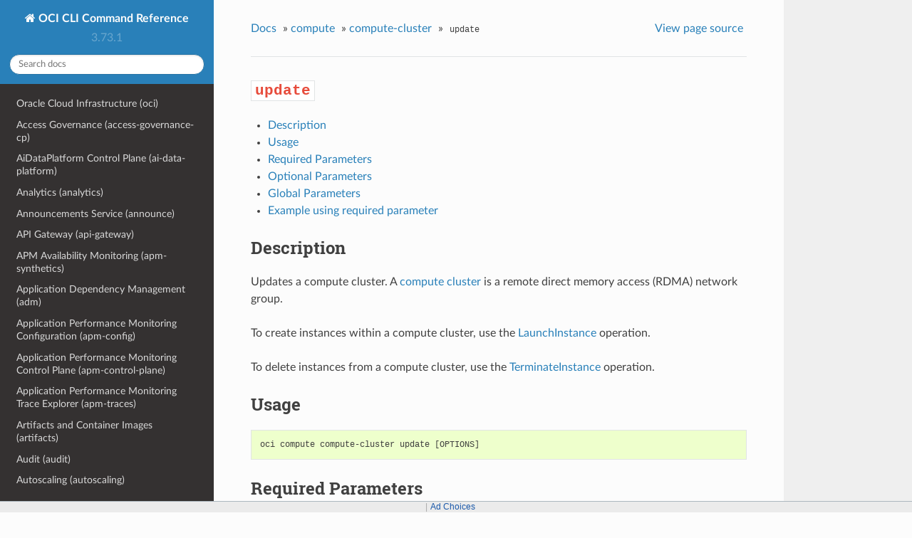

--- FILE ---
content_type: text/html
request_url: https://docs.oracle.com/en-us/iaas/tools/oci-cli/latest/oci_cli_docs/cmdref/compute/compute-cluster/update.html
body_size: 8308
content:


<!DOCTYPE html>
<!--[if IE 8]><html class="no-js lt-ie9" lang="en" > <![endif]-->
<!--[if gt IE 8]><!--> <html class="no-js" lang="en" > <!--<![endif]-->
<head>
  <meta charset="utf-8">
  
  <meta name="viewport" content="width=device-width, initial-scale=1.0">
  
  <title>update &mdash; OCI CLI Command Reference 3.73.1 documentation</title>
  

  
  
  
  

  
  <script type="text/javascript" src="../../../_static/js/modernizr.min.js"></script>
  
    
      <script type="text/javascript" id="documentation_options" data-url_root="../../../" src="../../../_static/documentation_options.js"></script>
        <script src="../../../_static/jquery.js"></script>
        <script src="../../../_static/underscore.js"></script>
        <script src="../../../_static/doctools.js"></script>
        <script src="../../../_static/language_data.js"></script>
        <script src="../../../_static/clipboard.min.js"></script>
        <script src="../../../_static/copy_code_buttons.js"></script>
    
    <script type="text/javascript" src="../../../_static/js/theme.js"></script>

    

  
  <link rel="stylesheet" href="../../../_static/css/theme.css" type="text/css" />
  <link rel="stylesheet" href="../../../_static/pygments.css" type="text/css" />
    <link rel="index" title="Index" href="../../../genindex.html" />
    <link rel="search" title="Search" href="../../../search.html" />
    <link rel="next" title="compute-gpu-memory-cluster" href="../compute-gpu-memory-cluster.html" />
    <link rel="prev" title="list" href="list.html" /> 
<script>window.ohcglobal || document.write('<script src="/en/dcommon/js/global.js">\x3C/script>')</script></head>

<body class="wy-body-for-nav">

   
  <div class="wy-grid-for-nav">
    
    <nav data-toggle="wy-nav-shift" class="wy-nav-side">
      <div class="wy-side-scroll">
        <div class="wy-side-nav-search" >
          

          
            <a href="../../../index.html" class="icon icon-home"> OCI CLI Command Reference
          

          
          </a>

          
            
            
              <div class="version">
                3.73.1
              </div>
            
          

          
<div role="search">
  <form id="rtd-search-form" class="wy-form" action="../../../search.html" method="get">
    <input type="text" name="q" placeholder="Search docs" />
    <input type="hidden" name="check_keywords" value="yes" />
    <input type="hidden" name="area" value="default" />
  </form>
</div>

          
        </div>

        <div class="wy-menu wy-menu-vertical" data-spy="affix" role="navigation" aria-label="main navigation">
          
            
            
              
            
            
              <ul class="current">
<li class="toctree-l1"><a class="reference internal" href="../../../oci.html">Oracle Cloud Infrastructure (oci)</a></li>
<li class="toctree-l1"><a class="reference internal" href="../../access-governance-cp.html">Access Governance (access-governance-cp)</a></li>
<li class="toctree-l1"><a class="reference internal" href="../../ai-data-platform.html">AiDataPlatform Control Plane (ai-data-platform)</a></li>
<li class="toctree-l1"><a class="reference internal" href="../../analytics.html">Analytics (analytics)</a></li>
<li class="toctree-l1"><a class="reference internal" href="../../announce.html">Announcements Service (announce)</a></li>
<li class="toctree-l1"><a class="reference internal" href="../../api-gateway.html">API Gateway (api-gateway)</a></li>
<li class="toctree-l1"><a class="reference internal" href="../../apm-synthetics.html">APM Availability Monitoring (apm-synthetics)</a></li>
<li class="toctree-l1"><a class="reference internal" href="../../adm.html">Application Dependency Management (adm)</a></li>
<li class="toctree-l1"><a class="reference internal" href="../../apm-config.html">Application Performance Monitoring Configuration (apm-config)</a></li>
<li class="toctree-l1"><a class="reference internal" href="../../apm-control-plane.html">Application Performance Monitoring Control Plane (apm-control-plane)</a></li>
<li class="toctree-l1"><a class="reference internal" href="../../apm-traces.html">Application Performance Monitoring Trace Explorer (apm-traces)</a></li>
<li class="toctree-l1"><a class="reference internal" href="../../artifacts.html">Artifacts and Container Images (artifacts)</a></li>
<li class="toctree-l1"><a class="reference internal" href="../../audit.html">Audit (audit)</a></li>
<li class="toctree-l1"><a class="reference internal" href="../../autoscaling.html">Autoscaling (autoscaling)</a></li>
<li class="toctree-l1"><a class="reference internal" href="../../bastion.html">Bastion (bastion)</a></li>
<li class="toctree-l1"><a class="reference internal" href="../../batch.html">Batch (batch)</a></li>
<li class="toctree-l1"><a class="reference internal" href="../../bds.html">Big Data Service (bds)</a></li>
<li class="toctree-l1"><a class="reference internal" href="../../bv.html">Block Volume Service (bv)</a></li>
<li class="toctree-l1"><a class="reference internal" href="../../blockchain.html">Blockchain Platform Control Plane (blockchain)</a></li>
<li class="toctree-l1"><a class="reference internal" href="../../budgets.html">Budgets (budgets)</a></li>
<li class="toctree-l1"><a class="reference internal" href="../../certs-mgmt.html">Certificates Service Management (certs-mgmt)</a></li>
<li class="toctree-l1"><a class="reference internal" href="../../certificates.html">Certificates Service Retrieval (certificates)</a></li>
<li class="toctree-l1"><a class="reference internal" href="../../optimizer.html">Cloud Advisor (optimizer)</a></li>
<li class="toctree-l1"><a class="reference internal" href="../../cloud-guard.html">Cloud Guard and Security Zones (cloud-guard)</a></li>
<li class="toctree-l1"><a class="reference internal" href="../../cpg.html">Cluster Placement Groups (cpg)</a></li>
<li class="toctree-l1"><a class="reference internal" href="../../ccc.html">Compute Cloud&#64;Customer (ccc)</a></li>
<li class="toctree-l1"><a class="reference internal" href="../../instance-agent.html">Compute Instance Agent Service (instance-agent)</a></li>
<li class="toctree-l1"><a class="reference internal" href="../../compute-management.html">Compute Management Service (compute-management)</a></li>
<li class="toctree-l1 current"><a class="reference internal" href="../../compute.html">Compute Service (compute)</a><ul class="current">
<li class="toctree-l2"><a class="reference internal" href="../../compute.html#description">Description</a></li>
<li class="toctree-l2 current"><a class="reference internal" href="../../compute.html#available-commands">Available Commands</a><ul class="current">
<li class="toctree-l3"><a class="reference internal" href="../boot-volume-attachment.html">boot-volume-attachment</a></li>
<li class="toctree-l3"><a class="reference internal" href="../capacity-reservation.html">capacity-reservation</a></li>
<li class="toctree-l3"><a class="reference internal" href="../capacity-topology.html">capacity-topology</a></li>
<li class="toctree-l3"><a class="reference internal" href="../compute-capacity-report.html">compute-capacity-report</a></li>
<li class="toctree-l3 current"><a class="reference internal" href="../compute-cluster.html">compute-cluster</a><ul class="current">
<li class="toctree-l4"><a class="reference internal" href="../compute-cluster.html#description">Description</a></li>
<li class="toctree-l4 current"><a class="reference internal" href="../compute-cluster.html#available-commands">Available Commands</a></li>
</ul>
</li>
<li class="toctree-l3"><a class="reference internal" href="../compute-gpu-memory-cluster.html">compute-gpu-memory-cluster</a></li>
<li class="toctree-l3"><a class="reference internal" href="../compute-gpu-memory-cluster-instance-summary.html">compute-gpu-memory-cluster-instance-summary</a></li>
<li class="toctree-l3"><a class="reference internal" href="../compute-gpu-memory-fabric.html">compute-gpu-memory-fabric</a></li>
<li class="toctree-l3"><a class="reference internal" href="../compute-host.html">compute-host</a></li>
<li class="toctree-l3"><a class="reference internal" href="../compute-host-group.html">compute-host-group</a></li>
<li class="toctree-l3"><a class="reference internal" href="../console-history.html">console-history</a></li>
<li class="toctree-l3"><a class="reference internal" href="../dedicated-vm-host.html">dedicated-vm-host</a></li>
<li class="toctree-l3"><a class="reference internal" href="../dedicated-vm-host-instance.html">dedicated-vm-host-instance</a></li>
<li class="toctree-l3"><a class="reference internal" href="../device.html">device</a></li>
<li class="toctree-l3"><a class="reference internal" href="../firmware-bundle.html">firmware-bundle</a></li>
<li class="toctree-l3"><a class="reference internal" href="../global-image-capability-schema.html">global-image-capability-schema</a></li>
<li class="toctree-l3"><a class="reference internal" href="../global-image-capability-schema-version.html">global-image-capability-schema-version</a></li>
<li class="toctree-l3"><a class="reference internal" href="../image.html">image</a></li>
<li class="toctree-l3"><a class="reference internal" href="../image-capability-schema.html">image-capability-schema</a></li>
<li class="toctree-l3"><a class="reference internal" href="../image-shape-compatibility-entry.html">image-shape-compatibility-entry</a></li>
<li class="toctree-l3"><a class="reference internal" href="../instance.html">instance</a></li>
<li class="toctree-l3"><a class="reference internal" href="../instance-console-connection.html">instance-console-connection</a></li>
<li class="toctree-l3"><a class="reference internal" href="../instance-maintenance-event.html">instance-maintenance-event</a></li>
<li class="toctree-l3"><a class="reference internal" href="../instance-maintenance-reboot.html">instance-maintenance-reboot</a></li>
<li class="toctree-l3"><a class="reference internal" href="../measured-boot-report.html">measured-boot-report</a></li>
<li class="toctree-l3"><a class="reference internal" href="../pic.html">pic</a></li>
<li class="toctree-l3"><a class="reference internal" href="../shape.html">shape</a></li>
<li class="toctree-l3"><a class="reference internal" href="../vnic-attachment.html">vnic-attachment</a></li>
<li class="toctree-l3"><a class="reference internal" href="../volume-attachment.html">volume-attachment</a></li>
</ul>
</li>
</ul>
</li>
<li class="toctree-l1"><a class="reference internal" href="../../sch.html">Connector Hub (sch)</a></li>
<li class="toctree-l1"><a class="reference internal" href="../../container-instances.html">Container Instance (container-instances)</a></li>
<li class="toctree-l1"><a class="reference internal" href="../../dashboard-service.html">Dashboards (dashboard-service)</a></li>
<li class="toctree-l1"><a class="reference internal" href="../../data-catalog.html">Data Catalog (data-catalog)</a></li>
<li class="toctree-l1"><a class="reference internal" href="../../data-flow.html">Data Flow (data-flow)</a></li>
<li class="toctree-l1"><a class="reference internal" href="../../data-integration.html">Data Integration (data-integration)</a></li>
<li class="toctree-l1"><a class="reference internal" href="../../data-labeling-service-dataplane.html">Data Labeling (data-labeling-service-dataplane)</a></li>
<li class="toctree-l1"><a class="reference internal" href="../../data-labeling-service.html">Data Labeling Management (data-labeling-service)</a></li>
<li class="toctree-l1"><a class="reference internal" href="../../data-safe.html">Data Safe (data-safe)</a></li>
<li class="toctree-l1"><a class="reference internal" href="../../data-science.html">Data Science (data-science)</a></li>
<li class="toctree-l1"><a class="reference internal" href="../../database-management.html">Database Management (database-management)</a></li>
<li class="toctree-l1"><a class="reference internal" href="../../database-migration.html">Database Migration (database-migration)</a></li>
<li class="toctree-l1"><a class="reference internal" href="../../db.html">Database Service (db)</a></li>
<li class="toctree-l1"><a class="reference internal" href="../../dbtools.html">Database Tools (dbtools)</a></li>
<li class="toctree-l1"><a class="reference internal" href="../../dif.html">DataIntelligences Control Plane (dif)</a></li>
<li class="toctree-l1"><a class="reference internal" href="../../dblm.html">Dblm (dblm)</a></li>
<li class="toctree-l1"><a class="reference internal" href="../../devops.html">DevOps (devops)</a></li>
<li class="toctree-l1"><a class="reference internal" href="../../oda.html">Digital Assistant Service Instance (oda)</a></li>
<li class="toctree-l1"><a class="reference internal" href="../../dns.html">DNS (dns)</a></li>
<li class="toctree-l1"><a class="reference internal" href="../../ai-document.html">Document Understanding (ai-document)</a></li>
<li class="toctree-l1"><a class="reference internal" href="../../em-warehouse.html">EM Warehouse (em-warehouse)</a></li>
<li class="toctree-l1"><a class="reference internal" href="../../email.html">Email Delivery (email)</a></li>
<li class="toctree-l1"><a class="reference internal" href="../../email-data-plane.html">Email Delivery Submission (email-data-plane)</a></li>
<li class="toctree-l1"><a class="reference internal" href="../../events.html">Events (events)</a></li>
<li class="toctree-l1"><a class="reference internal" href="../../fleet-software-update.html">Exadata Fleet Update service (fleet-software-update)</a></li>
<li class="toctree-l1"><a class="reference internal" href="../../fs.html">File Storage (fs)</a></li>
<li class="toctree-l1"><a class="reference internal" href="../../lfs.html">File Storage with Lustre (lfs)</a></li>
<li class="toctree-l1"><a class="reference internal" href="../../fleet-apps-management.html">Fleet Application Management Service (fleet-apps-management)</a></li>
<li class="toctree-l1"><a class="reference internal" href="../../disaster-recovery.html">Full Stack Disaster Recovery (disaster-recovery)</a></li>
<li class="toctree-l1"><a class="reference internal" href="../../fn.html">Functions Service (fn)</a></li>
<li class="toctree-l1"><a class="reference internal" href="../../fusion-apps.html">Fusion Applications Environment Management (fusion-apps)</a></li>
<li class="toctree-l1"><a class="reference internal" href="../../generative-ai-agent-runtime.html">Generative AI Agents Client (generative-ai-agent-runtime)</a></li>
<li class="toctree-l1"><a class="reference internal" href="../../generative-ai-agent.html">Generative AI Agents Management (generative-ai-agent)</a></li>
<li class="toctree-l1"><a class="reference internal" href="../../generative-ai-inference.html">Generative AI Service Inference (generative-ai-inference)</a></li>
<li class="toctree-l1"><a class="reference internal" href="../../generative-ai.html">Generative AI Service Management (generative-ai)</a></li>
<li class="toctree-l1"><a class="reference internal" href="../../distributed-database.html">Globally Distributed Database (distributed-database)</a></li>
<li class="toctree-l1"><a class="reference internal" href="../../gdd.html">Globally Distributed Database (gdd)</a></li>
<li class="toctree-l1"><a class="reference internal" href="../../goldengate.html">GoldenGate (goldengate)</a></li>
<li class="toctree-l1"><a class="reference internal" href="../../governance-rules-control-plane.html">GovernanceRulesControlPlane (governance-rules-control-plane)</a></li>
<li class="toctree-l1"><a class="reference internal" href="../../health-checks.html">Health Checks (health-checks)</a></li>
<li class="toctree-l1"><a class="reference internal" href="../../iam.html">Identity and Access Management Service (iam)</a></li>
<li class="toctree-l1"><a class="reference internal" href="../../identity-domains.html">Identity Domains (identity-domains)</a></li>
<li class="toctree-l1"><a class="reference internal" href="../../iot.html">Internet of Things (iot)</a></li>
<li class="toctree-l1"><a class="reference internal" href="../../jms.html">Java Management Service Fleets (jms)</a></li>
<li class="toctree-l1"><a class="reference internal" href="../../jms-java-downloads.html">Java Management Service Java Download (jms-java-downloads)</a></li>
<li class="toctree-l1"><a class="reference internal" href="../../jms-utils.html">Java Management Service Utilities (jms-utils)</a></li>
<li class="toctree-l1"><a class="reference internal" href="../../kms.html">Key Management (kms)</a></li>
<li class="toctree-l1"><a class="reference internal" href="../../ce.html">Kubernetes Engine (ce)</a></li>
<li class="toctree-l1"><a class="reference internal" href="../../ai.html">Language (ai)</a></li>
<li class="toctree-l1"><a class="reference internal" href="../../license-manager.html">License Manager (license-manager)</a></li>
<li class="toctree-l1"><a class="reference internal" href="../../lb.html">Load Balancing (lb)</a></li>
<li class="toctree-l1"><a class="reference internal" href="../../log-analytics.html">LogAnalytics (log-analytics)</a></li>
<li class="toctree-l1"><a class="reference internal" href="../../logging-ingestion.html">Logging Ingestion (logging-ingestion)</a></li>
<li class="toctree-l1"><a class="reference internal" href="../../logging.html">Logging Management (logging)</a></li>
<li class="toctree-l1"><a class="reference internal" href="../../logging-search.html">Logging Search (logging-search)</a></li>
<li class="toctree-l1"><a class="reference internal" href="../../raw-request.html">Makes a raw request against an OCI service (raw-request)</a></li>
<li class="toctree-l1"><a class="reference internal" href="../../oma.html">Managed Access (oma)</a></li>
<li class="toctree-l1"><a class="reference internal" href="../../management-agent.html">Management Agent (management-agent)</a></li>
<li class="toctree-l1"><a class="reference internal" href="../../management-dashboard.html">ManagementDashboard (management-dashboard)</a></li>
<li class="toctree-l1"><a class="reference internal" href="../../marketplace.html">Marketplace Service (marketplace)</a></li>
<li class="toctree-l1"><a class="reference internal" href="../../marketplace-private-offer.html">MarketplacePrivateOffer (marketplace-private-offer)</a></li>
<li class="toctree-l1"><a class="reference internal" href="../../marketplace-publisher.html">MarketplacePublisherService (marketplace-publisher)</a></li>
<li class="toctree-l1"><a class="reference internal" href="../../media-services.html">Media Services (media-services)</a></li>
<li class="toctree-l1"><a class="reference internal" href="../../model-deployment.html">Model Deployment Data Plane (model-deployment)</a></li>
<li class="toctree-l1"><a class="reference internal" href="../../monitoring.html">Monitoring (monitoring)</a></li>
<li class="toctree-l1"><a class="reference internal" href="../../mysql.html">MySQL Database Service (mysql)</a></li>
<li class="toctree-l1"><a class="reference internal" href="../../network-firewall.html">Network Firewall (network-firewall)</a></li>
<li class="toctree-l1"><a class="reference internal" href="../../vn-monitoring.html">Network Monitoring (vn-monitoring)</a></li>
<li class="toctree-l1"><a class="reference internal" href="../../network.html">Networking Service (network)</a></li>
<li class="toctree-l1"><a class="reference internal" href="../../nlb.html">NetworkLoadBalancer (nlb)</a></li>
<li class="toctree-l1"><a class="reference internal" href="../../session.html">None (session)</a></li>
<li class="toctree-l1"><a class="reference internal" href="../../setup.html">None (setup)</a></li>
<li class="toctree-l1"><a class="reference internal" href="../../nosql.html">NoSQL Database (nosql)</a></li>
<li class="toctree-l1"><a class="reference internal" href="../../ons.html">Notifications (ons)</a></li>
<li class="toctree-l1"><a class="reference internal" href="../../os.html">Object Storage Service (os)</a></li>
<li class="toctree-l1"><a class="reference internal" href="../../redis.html">OCI Cache (redis)</a></li>
<li class="toctree-l1"><a class="reference internal" href="../../occ.html">OCI Control Center (occ)</a></li>
<li class="toctree-l1"><a class="reference internal" href="../../capacity-management.html">OCI Control Center Capacity Management (capacity-management)</a></li>
<li class="toctree-l1"><a class="reference internal" href="../../demand-signal.html">OCI Control Center Demand Signal (demand-signal)</a></li>
<li class="toctree-l1"><a class="reference internal" href="../../mngdmac.html">OCI Managed Services for Mac (mngdmac)</a></li>
<li class="toctree-l1"><a class="reference internal" href="../../osub-billing-schedule.html">OneSubscription  Billing Schedule (osub-billing-schedule)</a></li>
<li class="toctree-l1"><a class="reference internal" href="../../osub-subscription.html">OneSubscription  Subscription, Commitment and and Rate Card Details (osub-subscription)</a></li>
<li class="toctree-l1"><a class="reference internal" href="../../osub-usage.html">OneSubscription  Usage Computation (osub-usage)</a></li>
<li class="toctree-l1"><a class="reference internal" href="../../onesubscription.html">OneSubscription (onesubscription)</a></li>
<li class="toctree-l1"><a class="reference internal" href="../../osub-organization-subscription.html">OneSubscription Gateway  Organization's Subscription (osub-organization-subscription)</a></li>
<li class="toctree-l1"><a class="reference internal" href="../../opensearch.html">OpenSearch Service (opensearch)</a></li>
<li class="toctree-l1"><a class="reference internal" href="../../opctl.html">OperatorAccessControl (opctl)</a></li>
<li class="toctree-l1"><a class="reference internal" href="../../opsi.html">Ops Insights (opsi)</a></li>
<li class="toctree-l1"><a class="reference internal" href="../../apiaccesscontrol.html">Oracle  Access Control (apiaccesscontrol)</a></li>
<li class="toctree-l1"><a class="reference internal" href="../../cloud-bridge.html">Oracle Cloud Bridge (cloud-bridge)</a></li>
<li class="toctree-l1"><a class="reference internal" href="../../cloud-migrations.html">Oracle Cloud Migrations (cloud-migrations)</a></li>
<li class="toctree-l1"><a class="reference internal" href="../../ocvs.html">Oracle Cloud VMware Solution (ocvs)</a></li>
<li class="toctree-l1"><a class="reference internal" href="../../oce.html">Oracle Content and Experience (oce)</a></li>
<li class="toctree-l1"><a class="reference internal" href="../../recovery.html">Oracle Database Autonomous Recovery Service (recovery)</a></li>
<li class="toctree-l1"><a class="reference internal" href="../../dbmulticloud.html">Oracle Database MultiCloud Data Plane Integration (dbmulticloud)</a></li>
<li class="toctree-l1"><a class="reference internal" href="../../delegate-access-control.html">Oracle Delegate Access Control (delegate-access-control)</a></li>
<li class="toctree-l1"><a class="reference internal" href="../../integration.html">Oracle Integration (integration)</a></li>
<li class="toctree-l1"><a class="reference internal" href="../../multicloud.html">Oracle Multicloud (multicloud)</a></li>
<li class="toctree-l1"><a class="reference internal" href="../../kafka.html">Oracle Streaming with Apache Kafka (OSAK) (kafka)</a></li>
<li class="toctree-l1"><a class="reference internal" href="../../organizations.html">Organizations (organizations)</a></li>
<li class="toctree-l1"><a class="reference internal" href="../../os-management-hub.html">OS Management Hub (os-management-hub)</a></li>
<li class="toctree-l1"><a class="reference internal" href="../../osp-gateway.html">OSP Gateway (osp-gateway)</a></li>
<li class="toctree-l1"><a class="reference internal" href="../../api-platform.html">P Control Plane (api-platform)</a></li>
<li class="toctree-l1"><a class="reference internal" href="../../psql.html">PGSQL Control Plane (psql)</a></li>
<li class="toctree-l1"><a class="reference internal" href="../../psa.html">PrivateServiceAccess Control Plane (psa)</a></li>
<li class="toctree-l1"><a class="reference internal" href="../../opa.html">Process Automation (opa)</a></li>
<li class="toctree-l1"><a class="reference internal" href="../../queue.html">Queue (queue)</a></li>
<li class="toctree-l1"><a class="reference internal" href="../../resource-analytics.html">Resource Analytics (resource-analytics)</a></li>
<li class="toctree-l1"><a class="reference internal" href="../../appmgmt-control.html">Resource Discovery and Monitoring Control (appmgmt-control)</a></li>
<li class="toctree-l1"><a class="reference internal" href="../../resource-manager.html">Resource Manager (resource-manager)</a></li>
<li class="toctree-l1"><a class="reference internal" href="../../resource-scheduler.html">Resource Scheduler (resource-scheduler)</a></li>
<li class="toctree-l1"><a class="reference internal" href="../../rover.html">RoverCloudService (rover)</a></li>
<li class="toctree-l1"><a class="reference internal" href="../../vulnerability-scanning.html">Scanning (vulnerability-scanning)</a></li>
<li class="toctree-l1"><a class="reference internal" href="../../search.html">Search Service (search)</a></li>
<li class="toctree-l1"><a class="reference internal" href="../../desktops.html">Secure Desktops (desktops)</a></li>
<li class="toctree-l1"><a class="reference internal" href="../../security-attribute.html">Security Attribute (security-attribute)</a></li>
<li class="toctree-l1"><a class="reference internal" href="../../service-catalog.html">Service Catalog (service-catalog)</a></li>
<li class="toctree-l1"><a class="reference internal" href="../../limits.html">Service Limits (limits)</a></li>
<li class="toctree-l1"><a class="reference internal" href="../../service-manager-proxy.html">Service Manager Proxy (service-manager-proxy)</a></li>
<li class="toctree-l1"><a class="reference internal" href="../../speech.html">Speech (speech)</a></li>
<li class="toctree-l1"><a class="reference internal" href="../../stack-monitoring.html">Stack Monitoring (stack-monitoring)</a></li>
<li class="toctree-l1"><a class="reference internal" href="../../streaming.html">Streaming (streaming)</a></li>
<li class="toctree-l1"><a class="reference internal" href="../../support.html">Support Management (support)</a></li>
<li class="toctree-l1"><a class="reference internal" href="../../threat-intelligence.html">Threat Intelligence (threat-intelligence)</a></li>
<li class="toctree-l1"><a class="reference internal" href="../../usage-api.html">Usage (usage-api)</a></li>
<li class="toctree-l1"><a class="reference internal" href="../../usage.html">Usage Proxy (usage)</a></li>
<li class="toctree-l1"><a class="reference internal" href="../../vault.html">Vault Secret Management (vault)</a></li>
<li class="toctree-l1"><a class="reference internal" href="../../secrets.html">Vault Secret Retrieval (secrets)</a></li>
<li class="toctree-l1"><a class="reference internal" href="../../vbstudio.html">VB Studio Controlplane Instance API (vbstudio)</a></li>
<li class="toctree-l1"><a class="reference internal" href="../../ai-vision.html">Vision (ai-vision)</a></li>
<li class="toctree-l1"><a class="reference internal" href="../../visual-builder.html">Visual Builder (visual-builder)</a></li>
<li class="toctree-l1"><a class="reference internal" href="../../waa.html">Web Application Acceleration (WAA) (waa)</a></li>
<li class="toctree-l1"><a class="reference internal" href="../../waas.html">Web Application Acceleration and Security Services (waas)</a></li>
<li class="toctree-l1"><a class="reference internal" href="../../waf.html">Web Application Firewall (WAF) (waf)</a></li>
<li class="toctree-l1"><a class="reference internal" href="../../wlms.html">WebLogic Management Service (wlms)</a></li>
<li class="toctree-l1"><a class="reference internal" href="../../work-requests.html">Work Requests (work-requests)</a></li>
<li class="toctree-l1"><a class="reference internal" href="../../zpr.html">Zero Trust Packet Routing Control Plane (zpr)</a></li>
</ul>

            
          
        </div>
      </div>
    </nav>

    <section data-toggle="wy-nav-shift" class="wy-nav-content-wrap">

      
      <nav class="wy-nav-top" aria-label="top navigation">
        
          <i data-toggle="wy-nav-top" class="fa fa-bars"></i>
          <a href="../../../index.html">OCI CLI Command Reference</a>
        
      </nav>


      <div class="wy-nav-content">
        
        <div class="rst-content">
        
          















<div role="navigation" aria-label="breadcrumbs navigation">

  <ul class="wy-breadcrumbs">
    
      <li><a href="../../../index.html">Docs</a> &raquo;</li>
        
          <li><a href="../../compute.html">compute</a> &raquo;</li>
        
          <li><a href="../compute-cluster.html">compute-cluster</a> &raquo;</li>
        
      <li><code class="docutils literal notranslate"><span class="pre">update</span></code></li>
    
    
      <li class="wy-breadcrumbs-aside">
        
            
            <a href="../../../_sources/cmdref/compute/compute-cluster/update.rst.txt" rel="nofollow"> View page source</a>
          
        
      </li>
    
  </ul>

  
  <hr/>
</div>
          <div role="main" class="document" itemscope="itemscope" itemtype="http://schema.org/Article">
           <div itemprop="articleBody">
            
  <div class="section" id="update">
<h1><code class="docutils literal notranslate"><span class="pre">update</span></code><a class="headerlink" href="#update" title="Permalink to this headline">¶</a></h1>
<div class="contents local topic" id="contents">
<ul class="simple">
<li><p><a class="reference internal" href="#description" id="id1">Description</a></p></li>
<li><p><a class="reference internal" href="#usage" id="id2">Usage</a></p></li>
<li><p><a class="reference internal" href="#required-parameters" id="id3">Required Parameters</a></p></li>
<li><p><a class="reference internal" href="#optional-parameters" id="id4">Optional Parameters</a></p></li>
<li><p><a class="reference internal" href="#global-parameters" id="id5">Global Parameters</a></p></li>
<li><p><a class="reference internal" href="#example-using-required-parameter" id="id6">Example using required parameter</a></p></li>
</ul>
</div>
<div class="section" id="description">
<h2><a class="toc-backref" href="#id1">Description</a><a class="headerlink" href="#description" title="Permalink to this headline">¶</a></h2>
<p>Updates a compute cluster. A <a class="reference external" href="https://docs.cloud.oracle.com/iaas/Content/Compute/Tasks/compute-clusters.htm">compute cluster</a> is a remote direct memory access (RDMA) network group.</p>
<p>To create instances within a compute cluster, use the <a class="reference external" href="https://docs.cloud.oracle.com/en-us/iaas/tools/oci-cli/latest/oci_cli_docs/cmdref/compute/instance/launch-instance-compute-bare-metal-host-placement-constraint-details.html">LaunchInstance</a> operation.</p>
<p>To delete instances from a compute cluster, use the <a class="reference external" href="https://docs.cloud.oracle.com/en-us/iaas/tools/oci-cli/latest/oci_cli_docs/cmdref/compute/instance/terminate.html">TerminateInstance</a> operation.</p>
</div>
<div class="section" id="usage">
<h2><a class="toc-backref" href="#id2">Usage</a><a class="headerlink" href="#usage" title="Permalink to this headline">¶</a></h2>
<div class="highlight-none notranslate"><div class="highlight"><pre><span></span>oci compute compute-cluster update [OPTIONS]
</pre></div>
</div>
</div>
<div class="section" id="required-parameters">
<h2><a class="toc-backref" href="#id3">Required Parameters</a><a class="headerlink" href="#required-parameters" title="Permalink to this headline">¶</a></h2>
<dl class="std option">
<dt id="cmdoption-compute-cluster-id">
<code class="sig-name descname">--compute-cluster-id</code><code class="sig-prename descclassname"> [text]</code><a class="headerlink" href="#cmdoption-compute-cluster-id" title="Permalink to this definition">¶</a></dt>
<dd></dd></dl>

<p>The <a class="reference external" href="https://docs.cloud.oracle.com/iaas/Content/General/Concepts/identifiers.htm">OCID</a> of the compute cluster. A <a class="reference external" href="https://docs.cloud.oracle.com/iaas/Content/Compute/Tasks/compute-clusters.htm">compute cluster</a> is a remote direct memory access (RDMA) network group.</p>
</div>
<div class="section" id="optional-parameters">
<h2><a class="toc-backref" href="#id4">Optional Parameters</a><a class="headerlink" href="#optional-parameters" title="Permalink to this headline">¶</a></h2>
<dl class="std option">
<dt id="cmdoption-defined-tags">
<code class="sig-name descname">--defined-tags</code><code class="sig-prename descclassname"> [complex type]</code><a class="headerlink" href="#cmdoption-defined-tags" title="Permalink to this definition">¶</a></dt>
<dd></dd></dl>

<p>Defined tags for this resource. Each key is predefined and scoped to a namespace. For more information, see <a class="reference external" href="https://docs.cloud.oracle.com/iaas/Content/General/Concepts/resourcetags.htm">Resource Tags</a>.</p>
<p>Example:</p>
<div class="highlight-python notranslate"><div class="highlight"><pre><span></span><span class="p">{</span><span class="s2">&quot;Operations&quot;</span><span class="p">:</span> <span class="p">{</span><span class="s2">&quot;CostCenter&quot;</span><span class="p">:</span> <span class="s2">&quot;42&quot;</span><span class="p">}}</span>
</pre></div>
</div>
<p>This is a complex type whose value must be valid JSON. The value can be provided as a string on the command line or passed in as a file using
the <a class="reference external" href="file://path/to/file">file://path/to/file</a> syntax.</p>
<p>The <a class="reference internal" href="../../../oci.html#cmdoption-generate-param-json-input"><code class="xref std std-option docutils literal notranslate"><span class="pre">--generate-param-json-input</span></code></a> option can be used to generate an example of the JSON which must be provided. We recommend storing this example
in a file, modifying it as needed and then passing it back in via the <a class="reference external" href="file://">file://</a> syntax.</p>
<dl class="std option">
<dt id="cmdoption-display-name">
<code class="sig-name descname">--display-name</code><code class="sig-prename descclassname"> [text]</code><a class="headerlink" href="#cmdoption-display-name" title="Permalink to this definition">¶</a></dt>
<dd></dd></dl>

<p>A user-friendly name. Does not have to be unique, and it’s changeable. Avoid entering confidential information.</p>
<dl class="std option">
<dt id="cmdoption-force">
<code class="sig-name descname">--force</code><code class="sig-prename descclassname"></code><a class="headerlink" href="#cmdoption-force" title="Permalink to this definition">¶</a></dt>
<dd></dd></dl>

<p>Perform update without prompting for confirmation.</p>
<dl class="std option">
<dt id="cmdoption-freeform-tags">
<code class="sig-name descname">--freeform-tags</code><code class="sig-prename descclassname"> [complex type]</code><a class="headerlink" href="#cmdoption-freeform-tags" title="Permalink to this definition">¶</a></dt>
<dd></dd></dl>

<p>Free-form tags for this resource. Each tag is a simple key-value pair with no predefined name, type, or namespace. For more information, see <a class="reference external" href="https://docs.cloud.oracle.com/iaas/Content/General/Concepts/resourcetags.htm">Resource Tags</a>.</p>
<p>Example:</p>
<div class="highlight-python notranslate"><div class="highlight"><pre><span></span><span class="p">{</span><span class="s2">&quot;Department&quot;</span><span class="p">:</span> <span class="s2">&quot;Finance&quot;</span><span class="p">}</span>
</pre></div>
</div>
<p>This is a complex type whose value must be valid JSON. The value can be provided as a string on the command line or passed in as a file using
the <a class="reference external" href="file://path/to/file">file://path/to/file</a> syntax.</p>
<p>The <a class="reference internal" href="../../../oci.html#cmdoption-generate-param-json-input"><code class="xref std std-option docutils literal notranslate"><span class="pre">--generate-param-json-input</span></code></a> option can be used to generate an example of the JSON which must be provided. We recommend storing this example
in a file, modifying it as needed and then passing it back in via the <a class="reference external" href="file://">file://</a> syntax.</p>
<dl class="std option">
<dt id="cmdoption-from-json">
<code class="sig-name descname">--from-json</code><code class="sig-prename descclassname"> [text]</code><a class="headerlink" href="#cmdoption-from-json" title="Permalink to this definition">¶</a></dt>
<dd></dd></dl>

<p>Provide input to this command as a JSON document from a file using the <a class="reference external" href="file://path-to/file">file://path-to/file</a> syntax.</p>
<p>The <a class="reference internal" href="../../../oci.html#cmdoption-generate-full-command-json-input"><code class="xref std std-option docutils literal notranslate"><span class="pre">--generate-full-command-json-input</span></code></a> option can be used to generate a sample json file to be used with this command option. The key names are pre-populated and match the command option names (converted to camelCase format, e.g. compartment-id –&gt; compartmentId), while the values of the keys need to be populated by the user before using the sample file as an input to this command. For any command option that accepts multiple values, the value of the key can be a JSON array.</p>
<p>Options can still be provided on the command line. If an option exists in both the JSON document and the command line then the command line specified value will be used.</p>
<p>For examples on usage of this option, please see our “using CLI with advanced JSON options” link: <a class="reference external" href="https://docs.cloud.oracle.com/iaas/Content/API/SDKDocs/cliusing.htm#AdvancedJSONOptions">https://docs.cloud.oracle.com/iaas/Content/API/SDKDocs/cliusing.htm#AdvancedJSONOptions</a></p>
<dl class="std option">
<dt id="cmdoption-if-match">
<code class="sig-name descname">--if-match</code><code class="sig-prename descclassname"> [text]</code><a class="headerlink" href="#cmdoption-if-match" title="Permalink to this definition">¶</a></dt>
<dd></dd></dl>

<p>For optimistic concurrency control. In the PUT or DELETE call for a resource, set the <cite>if-match</cite> parameter to the value of the etag from a previous GET or POST response for that resource. The resource will be updated or deleted only if the etag you provide matches the resource’s current etag value.</p>
<dl class="std option">
<dt id="cmdoption-max-wait-seconds">
<code class="sig-name descname">--max-wait-seconds</code><code class="sig-prename descclassname"> [integer]</code><a class="headerlink" href="#cmdoption-max-wait-seconds" title="Permalink to this definition">¶</a></dt>
<dd></dd></dl>

<p>The maximum time to wait for the resource to reach the lifecycle state defined by <code class="docutils literal notranslate"><span class="pre">--wait-for-state</span></code>. Defaults to 1200 seconds.</p>
<dl class="std option">
<dt id="cmdoption-wait-for-state">
<code class="sig-name descname">--wait-for-state</code><code class="sig-prename descclassname"> [text]</code><a class="headerlink" href="#cmdoption-wait-for-state" title="Permalink to this definition">¶</a></dt>
<dd></dd></dl>

<p>This operation creates, modifies or deletes a resource that has a defined lifecycle state. Specify this option to perform the action and then wait until the resource reaches a given lifecycle state. Multiple states can be specified, returning on the first state. For example, <code class="docutils literal notranslate"><span class="pre">--wait-for-state</span></code> SUCCEEDED <code class="docutils literal notranslate"><span class="pre">--wait-for-state</span></code> FAILED would return on whichever lifecycle state is reached first. If timeout is reached, a return code of 2 is returned. For any other error, a return code of 1 is returned.</p>
<p>Accepted values are:</p>
<div class="highlight-py notranslate"><div class="highlight"><pre><span></span><span class="n">ACTIVE</span><span class="p">,</span> <span class="n">DELETED</span>
</pre></div>
</div>
<dl class="std option">
<dt id="cmdoption-wait-interval-seconds">
<code class="sig-name descname">--wait-interval-seconds</code><code class="sig-prename descclassname"> [integer]</code><a class="headerlink" href="#cmdoption-wait-interval-seconds" title="Permalink to this definition">¶</a></dt>
<dd></dd></dl>

<p>Check every <code class="docutils literal notranslate"><span class="pre">--wait-interval-seconds</span></code> to see whether the resource has reached the lifecycle state defined by <code class="docutils literal notranslate"><span class="pre">--wait-for-state</span></code>. Defaults to 30 seconds.</p>
</div>
<div class="section" id="global-parameters">
<h2><a class="toc-backref" href="#id5">Global Parameters</a><a class="headerlink" href="#global-parameters" title="Permalink to this headline">¶</a></h2>
<p>Use <code class="docutils literal notranslate"><span class="pre">oci</span> <span class="pre">--help</span></code> for help on global parameters.</p>
<p><a class="reference internal" href="../../../oci.html#cmdoption-auth-purpose"><code class="xref std std-option docutils literal notranslate"><span class="pre">--auth-purpose</span></code></a>, <a class="reference internal" href="../../../oci.html#cmdoption-auth"><code class="xref std std-option docutils literal notranslate"><span class="pre">--auth</span></code></a>, <a class="reference internal" href="../../../oci.html#cmdoption-cert-bundle"><code class="xref std std-option docutils literal notranslate"><span class="pre">--cert-bundle</span></code></a>, <a class="reference internal" href="../../../oci.html#cmdoption-i"><code class="xref std std-option docutils literal notranslate"><span class="pre">--cli-auto-prompt</span></code></a>, <a class="reference internal" href="../../../oci.html#cmdoption-cli-rc-file"><code class="xref std std-option docutils literal notranslate"><span class="pre">--cli-rc-file</span></code></a>, <a class="reference internal" href="../../../oci.html#cmdoption-config-file"><code class="xref std std-option docutils literal notranslate"><span class="pre">--config-file</span></code></a>, <a class="reference internal" href="../../../oci.html#cmdoption-connection-timeout"><code class="xref std std-option docutils literal notranslate"><span class="pre">--connection-timeout</span></code></a>, <a class="reference internal" href="../../../oci.html#cmdoption-d"><code class="xref std std-option docutils literal notranslate"><span class="pre">--debug</span></code></a>, <a class="reference internal" href="../../../oci.html#cmdoption-cli-rc-file"><code class="xref std std-option docutils literal notranslate"><span class="pre">--defaults-file</span></code></a>, <a class="reference internal" href="../../../oci.html#cmdoption-enable-dual-stack"><code class="xref std std-option docutils literal notranslate"><span class="pre">--enable-dual-stack</span></code></a>, <a class="reference internal" href="../../../oci.html#cmdoption-enable-propagation"><code class="xref std std-option docutils literal notranslate"><span class="pre">--enable-propagation</span></code></a>, <a class="reference internal" href="../../../oci.html#cmdoption-endpoint"><code class="xref std std-option docutils literal notranslate"><span class="pre">--endpoint</span></code></a>, <a class="reference internal" href="../../../oci.html#cmdoption-generate-full-command-json-input"><code class="xref std std-option docutils literal notranslate"><span class="pre">--generate-full-command-json-input</span></code></a>, <a class="reference internal" href="../../../oci.html#cmdoption-generate-param-json-input"><code class="xref std std-option docutils literal notranslate"><span class="pre">--generate-param-json-input</span></code></a>, <a class="reference internal" href="../../../oci.html#cmdoption-0"><code class="xref std std-option docutils literal notranslate"><span class="pre">--help</span></code></a>, <a class="reference internal" href="../../../oci.html#cmdoption-latest-version"><code class="xref std std-option docutils literal notranslate"><span class="pre">--latest-version</span></code></a>, <a class="reference internal" href="../../../oci.html#cmdoption-max-retries"><code class="xref std std-option docutils literal notranslate"><span class="pre">--max-retries</span></code></a>, <a class="reference internal" href="../../../oci.html#cmdoption-no-retry"><code class="xref std std-option docutils literal notranslate"><span class="pre">--no-retry</span></code></a>, <a class="reference internal" href="../../../oci.html#cmdoption-opc-request-id"><code class="xref std std-option docutils literal notranslate"><span class="pre">--opc-client-request-id</span></code></a>, <a class="reference internal" href="../../../oci.html#cmdoption-opc-request-id"><code class="xref std std-option docutils literal notranslate"><span class="pre">--opc-request-id</span></code></a>, <a class="reference internal" href="../../../oci.html#cmdoption-output"><code class="xref std std-option docutils literal notranslate"><span class="pre">--output</span></code></a>, <a class="reference internal" href="../../../oci.html#cmdoption-profile"><code class="xref std std-option docutils literal notranslate"><span class="pre">--profile</span></code></a>, <a class="reference internal" href="../../../oci.html#cmdoption-proxy"><code class="xref std std-option docutils literal notranslate"><span class="pre">--proxy</span></code></a>, <a class="reference internal" href="../../../oci.html#cmdoption-query"><code class="xref std std-option docutils literal notranslate"><span class="pre">--query</span></code></a>, <a class="reference internal" href="../../../oci.html#cmdoption-raw-output"><code class="xref std std-option docutils literal notranslate"><span class="pre">--raw-output</span></code></a>, <a class="reference internal" href="../../../oci.html#cmdoption-read-timeout"><code class="xref std std-option docutils literal notranslate"><span class="pre">--read-timeout</span></code></a>, <a class="reference internal" href="../../../oci.html#cmdoption-realm-specific-endpoint"><code class="xref std std-option docutils literal notranslate"><span class="pre">--realm-specific-endpoint</span></code></a>, <a class="reference internal" href="../../../oci.html#cmdoption-region"><code class="xref std std-option docutils literal notranslate"><span class="pre">--region</span></code></a>, <a class="reference internal" href="../../../oci.html#cmdoption-release-info"><code class="xref std std-option docutils literal notranslate"><span class="pre">--release-info</span></code></a>, <a class="reference internal" href="../../../oci.html#cmdoption-opc-request-id"><code class="xref std std-option docutils literal notranslate"><span class="pre">--request-id</span></code></a>, <a class="reference internal" href="../../../oci.html#cmdoption-v"><code class="xref std std-option docutils literal notranslate"><span class="pre">--version</span></code></a>, <a class="reference internal" href="../../../oci.html#cmdoption-0"><code class="xref std std-option docutils literal notranslate"><span class="pre">-?</span></code></a>, <a class="reference internal" href="../../../oci.html#cmdoption-d"><code class="xref std std-option docutils literal notranslate"><span class="pre">-d</span></code></a>, <a class="reference internal" href="../../../oci.html#cmdoption-0"><code class="xref std std-option docutils literal notranslate"><span class="pre">-h</span></code></a>, <a class="reference internal" href="../../../oci.html#cmdoption-i"><code class="xref std std-option docutils literal notranslate"><span class="pre">-i</span></code></a>, <a class="reference internal" href="../../../oci.html#cmdoption-v"><code class="xref std std-option docutils literal notranslate"><span class="pre">-v</span></code></a></p>
</div>
<div class="section" id="example-using-required-parameter">
<h2><a class="toc-backref" href="#id6">Example using required parameter</a><a class="headerlink" href="#example-using-required-parameter" title="Permalink to this headline">¶</a></h2>
<p>Copy the following CLI commands into a file named example.sh. Run the command by typing “bash example.sh” and replacing the example parameters with your own.</p>
<p>Please note this sample will only work in the POSIX-compliant bash-like shell. You need to set up <a class="reference external" href="https://docs.oracle.com/en-us/iaas/Content/API/SDKDocs/cliinstall.htm#configfile">the OCI configuration</a> and <a class="reference external" href="https://docs.oracle.com/en-us/iaas/Content/Identity/Concepts/policygetstarted.htm">appropriate security policies</a> before trying the examples.</p>
<div class="copy-code-block highlight-none notranslate"><div class="highlight"><pre><span></span>    export availability_domain=&lt;substitute-value-of-availability_domain&gt; # https://docs.cloud.oracle.com/en-us/iaas/tools/oci-cli/latest/oci_cli_docs/cmdref/compute/compute-cluster/create.html#cmdoption-availability-domain
    export compartment_id=&lt;substitute-value-of-compartment_id&gt; # https://docs.cloud.oracle.com/en-us/iaas/tools/oci-cli/latest/oci_cli_docs/cmdref/compute/compute-cluster/create.html#cmdoption-compartment-id

    compute_cluster_id=$(oci compute compute-cluster create --availability-domain $availability_domain --compartment-id $compartment_id --query data.id --raw-output)

    oci compute compute-cluster update --compute-cluster-id $compute_cluster_id
</pre></div>
</div>
</div>
</div>


           </div>
           
          </div>
          <footer>
  
    <div class="rst-footer-buttons" role="navigation" aria-label="footer navigation">
      
        <a href="../compute-gpu-memory-cluster.html" class="btn btn-neutral float-right" title="compute-gpu-memory-cluster" accesskey="n" rel="next">Next <span class="fa fa-arrow-circle-right"></span></a>
      
      
        <a href="list.html" class="btn btn-neutral float-left" title="list" accesskey="p" rel="prev"><span class="fa fa-arrow-circle-left"></span> Previous</a>
      
    </div>
  

  <hr/>

  <div role="contentinfo">
    <p>
        &copy; Copyright 2016, 2026, Oracle

    </p>
  </div>
  Built with <a href="http://sphinx-doc.org/">Sphinx</a> using a <a href="https://github.com/rtfd/sphinx_rtd_theme">theme</a> provided by <a href="https://readthedocs.org">Read the Docs</a>. 

</footer>

        </div>
      </div>

    </section>

  </div>
  


  <script type="text/javascript">
      jQuery(function () {
          SphinxRtdTheme.Navigation.enable(true);
      });
  </script>

  
  
    
   

</body>
</html>

--- FILE ---
content_type: application/javascript
request_url: https://docs.oracle.com/en-us/iaas/tools/oci-cli/latest/oci_cli_docs/_static/copy_code_buttons.js
body_size: 1502
content:
var addCopyCodeButtonsCallback = function(){
    var elements = document.getElementsByClassName('copy-code-block');

    for (var i = 0; i < elements.length; i++) {
        for (var j = 0; j < elements[i].childNodes.length; j++) {
            if (elements[i].childNodes[j].className === "highlight") {
                var copyButtonContainer = document.createElement("div");
                copyButtonContainer.style = "display: flex; flex-direction: row-reverse";
                
                var copyButton = document.createElement("button");
                copyButton.classList.add("btn", "btn-neutral", "copy-code-button")
                copyButton.innerText = "Copy "

                var copyIcon = document.createElement("span");
                copyIcon.classList.add("fa", "fa-clipboard");

                copyButton.appendChild(copyIcon);
                copyButtonContainer.appendChild(copyButton);
                elements[i].childNodes[j].insertBefore(copyButtonContainer, elements[i].childNodes[j].childNodes[0]);
            }
        }
    }

    new Clipboard('.copy-code-button', {
        text: function(trigger) {
            return trigger.parentElement.parentElement.getElementsByTagName("pre")[0].innerText;
        }
    });
};

if (document.readyState === "complete" || (document.readyState !== "loading" && !document.documentElement.doScroll)) {
    addCopyCodeButtonsCallback();
} else {
    document.addEventListener("DOMContentLoaded", addCopyCodeButtonsCallback);
}